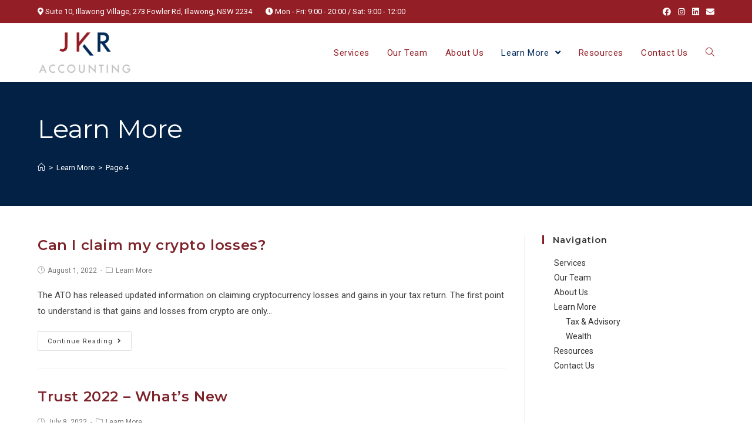

--- FILE ---
content_type: text/html; charset=UTF-8
request_url: https://www.jkraccounting.com.au/learn-more/page/4/
body_size: 12210
content:
<!DOCTYPE html>
<html class="html" lang="en-US">
<head>
	<meta charset="UTF-8">
	<link rel="profile" href="https://gmpg.org/xfn/11">

	<title>Learn More &#8211; Page 4 &#8211; JKR Accounting</title>
	<script type="text/javascript">function theChampLoadEvent(e){var t=window.onload;if(typeof window.onload!="function"){window.onload=e}else{window.onload=function(){t();e()}}}</script>
		<script type="text/javascript">var theChampDefaultLang = 'en_US', theChampCloseIconPath = 'https://www.jkraccounting.com.au/wp-content/plugins/super-socializer/images/close.png';</script>
		<script> var theChampSiteUrl = 'https://www.jkraccounting.com.au', theChampVerified = 0, theChampEmailPopup = 0; </script>
			<script> var theChampFBKey = '', theChampFBLang = 'en_US', theChampFbLikeMycred = 0, theChampSsga = 0, theChampCommentNotification = 0, theChampHeateorFcmRecentComments = 0, theChampFbIosLogin = 0; </script>
						<script type="text/javascript">var theChampFBCommentUrl = 'https://www.jkraccounting.com.au/2022/08/01/can-i-claim-my-crypto-losses/'; var theChampFBCommentColor = 'light'; var theChampFBCommentNumPosts = ''; var theChampFBCommentWidth = '100%'; var theChampFBCommentOrderby = 'social'; var theChampCommentingTabs = "facebook,wordpress,disqus", theChampGpCommentsUrl = 'https://www.jkraccounting.com.au/2022/08/01/can-i-claim-my-crypto-losses/', theChampDisqusShortname = '', theChampScEnabledTabs = 'fb,wordpress,disqus', theChampScLabel = 'Leave a reply', theChampScTabLabels = {"wordpress":"Default Comments (0)","fb":"Facebook Comments","disqus":"Disqus Comments"}, theChampGpCommentsWidth = 0, theChampCommentingId = 'respond'</script>
						<script> var theChampSharingAjaxUrl = 'https://www.jkraccounting.com.au/wp-admin/admin-ajax.php', heateorSsFbMessengerAPI = 'https://www.facebook.com/dialog/send?app_id=595489497242932&display=popup&link=%encoded_post_url%&redirect_uri=%encoded_post_url%',heateorSsWhatsappShareAPI = 'web', heateorSsUrlCountFetched = [], heateorSsSharesText = 'Shares', heateorSsShareText = 'Share', theChampPluginIconPath = 'https://www.jkraccounting.com.au/wp-content/plugins/super-socializer/images/logo.png', theChampHorizontalSharingCountEnable = 0, theChampVerticalSharingCountEnable = 0, theChampSharingOffset = -10, theChampCounterOffset = -10, theChampMobileStickySharingEnabled = 0, heateorSsCopyLinkMessage = "Link copied.";
		var heateorSsVerticalSharingShortUrl = "https://www.jkraccounting.com.au/2022/08/01/can-i-claim-my-crypto-losses/";		</script>
			<style type="text/css">.the_champ_horizontal_sharing .theChampSharing{
					color: #fff;
				border-width: 0px;
		border-style: solid;
		border-color: transparent;
	}
		.the_champ_horizontal_sharing .theChampTCBackground{
		color:#666;
	}
		.the_champ_horizontal_sharing .theChampSharing:hover{
				border-color: transparent;
	}
	.the_champ_vertical_sharing .theChampSharing{
					color: #fff;
				border-width: 0px;
		border-style: solid;
		border-color: transparent;
	}
		.the_champ_vertical_sharing .theChampTCBackground{
		color:#666;
	}
		.the_champ_vertical_sharing .theChampSharing:hover{
				border-color: transparent;
	}
	@media screen and (max-width:783px){.the_champ_vertical_sharing{display:none!important}}</style>
	<meta property="og:type" content="website" />
<meta property="og:title" content="Learn More" />
<meta property="og:description" content="The ATO has released updated information on claiming cryptocurrency losses and gains in your tax return. The first point to understand is that gains and losses from crypto are only reported in your tax return when you dispose of it…" />
<meta property="og:url" content="https://www.jkraccounting.com.au/2022/08/01/can-i-claim-my-crypto-losses/" />
<meta property="og:site_name" content="JKR Accounting" />
<meta property="article:publisher" content="https://www.facebook.com/jkraccounting/" />
<meta name="twitter:card" content="summary_large_image" />
<meta name="twitter:title" content="Learn More" />
<meta name="twitter:description" content="The ATO has released updated information on claiming cryptocurrency losses and gains in your tax return. The first point to understand is that gains and losses from crypto are only reported in your tax return when you dispose of it…" />
<meta name="twitter:site" content="@" />
<meta name="twitter:creator" content="@" />
<meta name="viewport" content="width=device-width, initial-scale=1"><link rel='dns-prefetch' href='//fonts.googleapis.com' />
<link rel='dns-prefetch' href='//s.w.org' />
<link rel="alternate" type="application/rss+xml" title="JKR Accounting &raquo; Feed" href="https://www.jkraccounting.com.au/feed/" />
<link rel="alternate" type="application/rss+xml" title="JKR Accounting &raquo; Comments Feed" href="https://www.jkraccounting.com.au/comments/feed/" />
		<script type="text/javascript">
			window._wpemojiSettings = {"baseUrl":"https:\/\/s.w.org\/images\/core\/emoji\/13.0.0\/72x72\/","ext":".png","svgUrl":"https:\/\/s.w.org\/images\/core\/emoji\/13.0.0\/svg\/","svgExt":".svg","source":{"concatemoji":"https:\/\/www.jkraccounting.com.au\/wp-includes\/js\/wp-emoji-release.min.js?ver=5.5"}};
			!function(e,a,t){var r,n,o,i,p=a.createElement("canvas"),s=p.getContext&&p.getContext("2d");function c(e,t){var a=String.fromCharCode;s.clearRect(0,0,p.width,p.height),s.fillText(a.apply(this,e),0,0);var r=p.toDataURL();return s.clearRect(0,0,p.width,p.height),s.fillText(a.apply(this,t),0,0),r===p.toDataURL()}function l(e){if(!s||!s.fillText)return!1;switch(s.textBaseline="top",s.font="600 32px Arial",e){case"flag":return!c([127987,65039,8205,9895,65039],[127987,65039,8203,9895,65039])&&(!c([55356,56826,55356,56819],[55356,56826,8203,55356,56819])&&!c([55356,57332,56128,56423,56128,56418,56128,56421,56128,56430,56128,56423,56128,56447],[55356,57332,8203,56128,56423,8203,56128,56418,8203,56128,56421,8203,56128,56430,8203,56128,56423,8203,56128,56447]));case"emoji":return!c([55357,56424,8205,55356,57212],[55357,56424,8203,55356,57212])}return!1}function d(e){var t=a.createElement("script");t.src=e,t.defer=t.type="text/javascript",a.getElementsByTagName("head")[0].appendChild(t)}for(i=Array("flag","emoji"),t.supports={everything:!0,everythingExceptFlag:!0},o=0;o<i.length;o++)t.supports[i[o]]=l(i[o]),t.supports.everything=t.supports.everything&&t.supports[i[o]],"flag"!==i[o]&&(t.supports.everythingExceptFlag=t.supports.everythingExceptFlag&&t.supports[i[o]]);t.supports.everythingExceptFlag=t.supports.everythingExceptFlag&&!t.supports.flag,t.DOMReady=!1,t.readyCallback=function(){t.DOMReady=!0},t.supports.everything||(n=function(){t.readyCallback()},a.addEventListener?(a.addEventListener("DOMContentLoaded",n,!1),e.addEventListener("load",n,!1)):(e.attachEvent("onload",n),a.attachEvent("onreadystatechange",function(){"complete"===a.readyState&&t.readyCallback()})),(r=t.source||{}).concatemoji?d(r.concatemoji):r.wpemoji&&r.twemoji&&(d(r.twemoji),d(r.wpemoji)))}(window,document,window._wpemojiSettings);
		</script>
		<style type="text/css">
img.wp-smiley,
img.emoji {
	display: inline !important;
	border: none !important;
	box-shadow: none !important;
	height: 1em !important;
	width: 1em !important;
	margin: 0 .07em !important;
	vertical-align: -0.1em !important;
	background: none !important;
	padding: 0 !important;
}
</style>
	<link rel='stylesheet' id='wp-block-library-css'  href='https://www.jkraccounting.com.au/wp-includes/css/dist/block-library/style.min.css?ver=1.1593091821' type='text/css' media='all' />
<link rel='stylesheet' id='wp-block-library-theme-css'  href='https://www.jkraccounting.com.au/wp-includes/css/dist/block-library/theme.min.css?ver=1.1593091821' type='text/css' media='all' />
<link rel='stylesheet' id='font-awesome-css'  href='https://www.jkraccounting.com.au/wp-content/themes/oceanwp/assets/fonts/fontawesome/css/all.min.css?ver=1.1593091821' type='text/css' media='all' />
<link rel='stylesheet' id='simple-line-icons-css'  href='https://www.jkraccounting.com.au/wp-content/themes/oceanwp/assets/css/third/simple-line-icons.min.css?ver=1.1593091821' type='text/css' media='all' />
<link rel='stylesheet' id='magnific-popup-css'  href='https://www.jkraccounting.com.au/wp-content/themes/oceanwp/assets/css/third/magnific-popup.min.css?ver=1.1593091821' type='text/css' media='all' />
<link rel='stylesheet' id='slick-css'  href='https://www.jkraccounting.com.au/wp-content/themes/oceanwp/assets/css/third/slick.min.css?ver=1.1593091821' type='text/css' media='all' />
<link rel='stylesheet' id='oceanwp-style-css'  href='https://www.jkraccounting.com.au/wp-content/themes/oceanwp/assets/css/style.min.css?ver=1.1593091821' type='text/css' media='all' />
<link rel='stylesheet' id='chld_thm_cfg_separate-css'  href='https://www.jkraccounting.com.au/wp-content/themes/jkr/ctc-style.css?ver=1.1593091821' type='text/css' media='all' />
<link rel='stylesheet' id='oceanwp-google-font-roboto-css'  href='//fonts.googleapis.com/css?family=Roboto%3A100%2C200%2C300%2C400%2C500%2C600%2C700%2C800%2C900%2C100i%2C200i%2C300i%2C400i%2C500i%2C600i%2C700i%2C800i%2C900i&#038;subset=latin&#038;ver=5.5' type='text/css' media='all' />
<link rel='stylesheet' id='oceanwp-google-font-montserrat-css'  href='//fonts.googleapis.com/css?family=Montserrat%3A100%2C200%2C300%2C400%2C500%2C600%2C700%2C800%2C900%2C100i%2C200i%2C300i%2C400i%2C500i%2C600i%2C700i%2C800i%2C900i&#038;subset=latin&#038;ver=5.5' type='text/css' media='all' />
<link rel='stylesheet' id='the_champ_frontend_css-css'  href='https://www.jkraccounting.com.au/wp-content/plugins/super-socializer/css/front.css?ver=1.1593091821' type='text/css' media='all' />
<link rel='stylesheet' id='the_champ_sharing_default_svg-css'  href='https://www.jkraccounting.com.au/wp-content/plugins/super-socializer/css/share-svg.css?ver=1.1593091821' type='text/css' media='all' />
<link rel='stylesheet' id='oe-widgets-style-css'  href='https://www.jkraccounting.com.au/wp-content/plugins/ocean-extra/assets/css/widgets.css?ver=1.1593091821' type='text/css' media='all' />
<script type='text/javascript' src='https://www.jkraccounting.com.au/wp-includes/js/jquery/jquery.js?ver=1.12.4-wp' id='jquery-js'></script>
<link rel="https://api.w.org/" href="https://www.jkraccounting.com.au/wp-json/" /><link rel="EditURI" type="application/rsd+xml" title="RSD" href="https://www.jkraccounting.com.au/xmlrpc.php?rsd" />
<link rel="wlwmanifest" type="application/wlwmanifest+xml" href="https://www.jkraccounting.com.au/wp-includes/wlwmanifest.xml" /> 
<meta name="generator" content="WordPress 5.5" />
        <script type="text/javascript">
            (function () {
                window.lae_fs = {can_use_premium_code: false};
            })();
        </script>
        <!-- Global site tag (gtag.js) - Google Analytics -->
<script async src="https://www.googletagmanager.com/gtag/js?id=UA-179170024-1"></script>
<script>
  window.dataLayer = window.dataLayer || [];
  function gtag(){dataLayer.push(arguments);}
  gtag('js', new Date());

  gtag('config', 'UA-179170024-1');
</script><link rel="icon" href="https://www.jkraccounting.com.au/wp-content/uploads/2020/06/Website-Icon-1-150x150.jpg" sizes="32x32" />
<link rel="icon" href="https://www.jkraccounting.com.au/wp-content/uploads/2020/06/Website-Icon-1-300x300.jpg" sizes="192x192" />
<link rel="apple-touch-icon" href="https://www.jkraccounting.com.au/wp-content/uploads/2020/06/Website-Icon-1-300x300.jpg" />
<meta name="msapplication-TileImage" content="https://www.jkraccounting.com.au/wp-content/uploads/2020/06/Website-Icon-1-300x300.jpg" />
		<style type="text/css" id="wp-custom-css">
			#top-bar-content ul{list-style:none;margin:0}#top-bar-content ul li{display:inline-block;margin-right:20px}#home-callback label{color:#fff}.site-footer .widget_nav_menu ul >li{border:none !important;margin:0 !important;padding:0 0 0 30px !important}.footer-logo{max-width:200px !important}div#right-sidebar-inner .menu li{padding:0 0 0 20px}.service-section ul{margin-top:0;margin-bottom:0;padding-top:0;padding-bottom:0}.service-section p{margin-bottom:0}div.the_champ_horizontal_sharing li.the_champ_facebook_like,div.the_champ_horizontal_counter li.the_champ_facebook_like,div.the_champ_horizontal_sharing li.the_champ_facebook_share,div.the_champ_horizontal_counter li.the_champ_facebook_share{width:auto !important;margin-right:5px !important}div.the_champ_horizontal_sharing li.the_champ_linkedin_share,div.the_champ_horizontal_counter li.the_champ_linkedin_share{width:auto !important;font-size:0}div.the_champ_horizontal_counter li.the_champ_linkedin_share span,div.the_champ_horizontal_sharing li.the_champ_linkedin_share span{vertical-align:text-top!important;margin-top:2px !important}.home .lae-team-members-style1 .lae-team-member .lae-image-wrapper{margin-bottom:30px;overflow:hidden;border-radius:100%}.home .lae-team-members-style1 .lae-team-member .lae-image-wrapper img{margin-bottom:0}.home .lae-team-members-style1 .lae-team-member:hover .lae-image-wrapper img{filter:brightness(70%);transform:scale(1.1)}		</style>
		<!-- OceanWP CSS -->
<style type="text/css">
.background-image-page-header-overlay{opacity:0.8;background-color:#032a57}.page-header{background-image:url( https://jkr.vulbmedia.com/wp-content/uploads/2020/06/architectural-design-architecture-building-business-443383.jpg ) !important;background-position:center center;height:211px}/* General CSS */a:hover,a.light:hover,.theme-heading .text::before,#top-bar-content >a:hover,#top-bar-social li.oceanwp-email a:hover,#site-navigation-wrap .dropdown-menu >li >a:hover,#site-header.medium-header #medium-searchform button:hover,.oceanwp-mobile-menu-icon a:hover,.blog-entry.post .blog-entry-header .entry-title a:hover,.blog-entry.post .blog-entry-readmore a:hover,.blog-entry.thumbnail-entry .blog-entry-category a,ul.meta li a:hover,.dropcap,.single nav.post-navigation .nav-links .title,body .related-post-title a:hover,body #wp-calendar caption,body .contact-info-widget.default i,body .contact-info-widget.big-icons i,body .custom-links-widget .oceanwp-custom-links li a:hover,body .custom-links-widget .oceanwp-custom-links li a:hover:before,body .posts-thumbnails-widget li a:hover,body .social-widget li.oceanwp-email a:hover,.comment-author .comment-meta .comment-reply-link,#respond #cancel-comment-reply-link:hover,#footer-widgets .footer-box a:hover,#footer-bottom a:hover,#footer-bottom #footer-bottom-menu a:hover,.sidr a:hover,.sidr-class-dropdown-toggle:hover,.sidr-class-menu-item-has-children.active >a,.sidr-class-menu-item-has-children.active >a >.sidr-class-dropdown-toggle,input[type=checkbox]:checked:before{color:#881d26}input[type="button"],input[type="reset"],input[type="submit"],button[type="submit"],.button,#site-navigation-wrap .dropdown-menu >li.btn >a >span,.thumbnail:hover i,.post-quote-content,.omw-modal .omw-close-modal,body .contact-info-widget.big-icons li:hover i,body div.wpforms-container-full .wpforms-form input[type=submit],body div.wpforms-container-full .wpforms-form button[type=submit],body div.wpforms-container-full .wpforms-form .wpforms-page-button{background-color:#881d26}.widget-title{border-color:#881d26}blockquote{border-color:#881d26}#searchform-dropdown{border-color:#881d26}.dropdown-menu .sub-menu{border-color:#881d26}.blog-entry.large-entry .blog-entry-readmore a:hover{border-color:#881d26}.oceanwp-newsletter-form-wrap input[type="email"]:focus{border-color:#881d26}.social-widget li.oceanwp-email a:hover{border-color:#881d26}#respond #cancel-comment-reply-link:hover{border-color:#881d26}body .contact-info-widget.big-icons li:hover i{border-color:#881d26}#footer-widgets .oceanwp-newsletter-form-wrap input[type="email"]:focus{border-color:#881d26}input[type="button"]:hover,input[type="reset"]:hover,input[type="submit"]:hover,button[type="submit"]:hover,input[type="button"]:focus,input[type="reset"]:focus,input[type="submit"]:focus,button[type="submit"]:focus,.button:hover,#site-navigation-wrap .dropdown-menu >li.btn >a:hover >span,.post-quote-author,.omw-modal .omw-close-modal:hover,body div.wpforms-container-full .wpforms-form input[type=submit]:hover,body div.wpforms-container-full .wpforms-form button[type=submit]:hover,body div.wpforms-container-full .wpforms-form .wpforms-page-button:hover{background-color:#681229}a:hover{color:#881d26}.background-image-page-header .page-header-inner,.background-image-page-header .site-breadcrumbs{text-align:left}.page-header .page-header-title,.page-header.background-image-page-header .page-header-title{color:#ffffff}.site-breadcrumbs,.background-image-page-header .site-breadcrumbs{color:#ffffff}/* Top Bar CSS */#top-bar-wrap,.oceanwp-top-bar-sticky{background-color:#931e26}#top-bar-wrap,#top-bar-content strong{color:#ffffff}#top-bar-social li a{color:#ffffff}/* Header CSS */#site-logo #site-logo-inner,.oceanwp-social-menu .social-menu-inner,#site-header.full_screen-header .menu-bar-inner,.after-header-content .after-header-content-inner{height:100px}#site-navigation-wrap .dropdown-menu >li >a,.oceanwp-mobile-menu-icon a,.after-header-content-inner >a{line-height:100px}#site-header,.has-transparent-header .is-sticky #site-header,.has-vh-transparent .is-sticky #site-header.vertical-header,#searchform-header-replace{background-color:rgba(255,255,255,0)}#site-header.has-header-media .overlay-header-media{background-color:rgba(0,0,0,0.5)}#site-logo #site-logo-inner a img,#site-header.center-header #site-navigation-wrap .middle-site-logo a img{max-width:160px}.effect-one #site-navigation-wrap .dropdown-menu >li >a.menu-link >span:after,.effect-three #site-navigation-wrap .dropdown-menu >li >a.menu-link >span:after,.effect-five #site-navigation-wrap .dropdown-menu >li >a.menu-link >span:before,.effect-five #site-navigation-wrap .dropdown-menu >li >a.menu-link >span:after,.effect-nine #site-navigation-wrap .dropdown-menu >li >a.menu-link >span:before,.effect-nine #site-navigation-wrap .dropdown-menu >li >a.menu-link >span:after{background-color:#032a57}.effect-four #site-navigation-wrap .dropdown-menu >li >a.menu-link >span:before,.effect-four #site-navigation-wrap .dropdown-menu >li >a.menu-link >span:after,.effect-seven #site-navigation-wrap .dropdown-menu >li >a.menu-link:hover >span:after,.effect-seven #site-navigation-wrap .dropdown-menu >li.sfHover >a.menu-link >span:after{color:#032a57}.effect-seven #site-navigation-wrap .dropdown-menu >li >a.menu-link:hover >span:after,.effect-seven #site-navigation-wrap .dropdown-menu >li.sfHover >a.menu-link >span:after{text-shadow:10px 0 #032a57,-10px 0 #032a57}#site-navigation-wrap .dropdown-menu >li >a,.oceanwp-mobile-menu-icon a,#searchform-header-replace-close{color:#931e26}#site-navigation-wrap .dropdown-menu >li >a:hover,.oceanwp-mobile-menu-icon a:hover,#searchform-header-replace-close:hover{color:#032a57}#site-navigation-wrap .dropdown-menu >.current-menu-item >a,#site-navigation-wrap .dropdown-menu >.current-menu-ancestor >a,#site-navigation-wrap .dropdown-menu >.current-menu-item >a:hover,#site-navigation-wrap .dropdown-menu >.current-menu-ancestor >a:hover{color:#032a57}/* Footer Widgets CSS */#footer-widgets{padding:70px 0 30px 0}#footer-widgets{background-color:#08142b}#footer-widgets,#footer-widgets p,#footer-widgets li a:before,#footer-widgets .contact-info-widget span.oceanwp-contact-title,#footer-widgets .recent-posts-date,#footer-widgets .recent-posts-comments,#footer-widgets .widget-recent-posts-icons li .fa{color:#ffffff}/* Footer Bottom CSS */#footer-bottom{background-color:#060f20}#footer-bottom,#footer-bottom p{color:#ffffff}/* Typography CSS */body{font-family:Roboto;font-size:15px;color:#424242}h1,h2,h3,h4,h5,h6,.theme-heading,.widget-title,.oceanwp-widget-recent-posts-title,.comment-reply-title,.entry-title,.sidebar-box .widget-title{font-family:Montserrat;font-weight:500}#top-bar-content,#top-bar-social-alt{font-size:13px}#site-navigation-wrap .dropdown-menu >li >a,#site-header.full_screen-header .fs-dropdown-menu >li >a,#site-header.top-header #site-navigation-wrap .dropdown-menu >li >a,#site-header.center-header #site-navigation-wrap .dropdown-menu >li >a,#site-header.medium-header #site-navigation-wrap .dropdown-menu >li >a,.oceanwp-mobile-menu-icon a{font-family:Roboto;font-weight:400;font-size:15px}.dropdown-menu ul li a.menu-link,#site-header.full_screen-header .fs-dropdown-menu ul.sub-menu li a{font-size:14px}.blog-entry.post .blog-entry-header .entry-title a{color:#7e232a}.single-post .entry-title{color:#7e232a}.sidebar-box .widget-title{font-weight:600;font-size:15px}.sidebar-box,.footer-box{font-size:14px}
</style></head>

<body class="blog paged wp-custom-logo wp-embed-responsive paged-4 oceanwp-theme sidebar-mobile no-header-border default-breakpoint has-sidebar content-right-sidebar has-topbar page-with-background-title has-breadcrumbs elementor-default" itemscope="itemscope" itemtype="https://schema.org/WebPage">

	
	
	<div id="outer-wrap" class="site clr">

		<a class="skip-link screen-reader-text" href="#main">Skip to content</a>

		
		<div id="wrap" class="clr">

			

<div id="top-bar-wrap" class="clr hide-mobile">

	<div id="top-bar" class="clr container">

		
		<div id="top-bar-inner" class="clr">

			
	<div id="top-bar-content" class="clr has-content top-bar-left">

		
		
			
				<span class="topbar-content">

					<ul>
<li><i class="fas fa-map-marker-alt"></i> Suite 10, Illawong Village, 273 Fowler Rd, Illawong, NSW 2234</li>
<li><i class="fas fa-clock"></i> Mon - Fri: 9:00 - 20:00 / Sat: 9:00 - 12:00 </li>
</ul>

				</span>

				
	</div><!-- #top-bar-content -->



<div id="top-bar-social" class="clr top-bar-right">

	<ul class="clr" aria-label="Social links">

		<li class="oceanwp-facebook"><a href="https://www.facebook.com/jkraccounting/" aria-label="Facebook (opens in a new tab)" target="_blank" rel="noopener noreferrer"><span class="fab fa-facebook" aria-hidden="true"></span></a></li><li class="oceanwp-instagram"><a href="https:www.instagram.com/jkraccounting" aria-label="Instagram (opens in a new tab)" target="_blank" rel="noopener noreferrer"><span class="fab fa-instagram" aria-hidden="true"></span></a></li><li class="oceanwp-linkedin"><a href="https://www.linkedin.com/company/jkraccounting/" aria-label="LinkedIn (opens in a new tab)" target="_blank" rel="noopener noreferrer"><span class="fab fa-linkedin" aria-hidden="true"></span></a></li><li class="oceanwp-email"><a href="/cdn-cgi/l/email-protection#c1e7e2f0f1f4fae7e2f0f0f1faa7e7e2f0f0f0fae7e2f7f5fae7e2f0f1f7faaab3e7e2f8f6fae7e2f8f8fae7e2f8f8fae7e2f0f0f0fab4e7e2f0f0f1fae7e2f0f0f7fae7e2f0f1f4fae7e2f0f0f1faa6e7e2f5f7faa2e7e2f0f0f0faacefa0b4" aria-label="Send email (opens in your application)" target="_self"><span class="fa fa-envelope" aria-hidden="true"></span></a></li>
	</ul>

</div><!-- #top-bar-social -->

		</div><!-- #top-bar-inner -->

		
	</div><!-- #top-bar -->

</div><!-- #top-bar-wrap -->


			
<header id="site-header" class="minimal-header effect-one clr" data-height="100" itemscope="itemscope" itemtype="https://schema.org/WPHeader" role="banner">

	
					
			<div id="site-header-inner" class="clr container">

				
				

<div id="site-logo" class="clr" itemscope itemtype="https://schema.org/Brand">

	
	<div id="site-logo-inner" class="clr">

		<a href="https://www.jkraccounting.com.au/" class="custom-logo-link" rel="home"><img width="1600" height="737" src="https://www.jkraccounting.com.au/wp-content/uploads/2020/06/JKR-LOGO-1.png" class="custom-logo" alt="JKR Accounting" loading="lazy" srcset="https://www.jkraccounting.com.au/wp-content/uploads/2020/06/JKR-LOGO-1.png 1600w, https://www.jkraccounting.com.au/wp-content/uploads/2020/06/JKR-LOGO-1-300x138.png 300w, https://www.jkraccounting.com.au/wp-content/uploads/2020/06/JKR-LOGO-1-1024x472.png 1024w, https://www.jkraccounting.com.au/wp-content/uploads/2020/06/JKR-LOGO-1-768x354.png 768w, https://www.jkraccounting.com.au/wp-content/uploads/2020/06/JKR-LOGO-1-1536x708.png 1536w" sizes="(max-width: 1600px) 100vw, 1600px" /></a>
	</div><!-- #site-logo-inner -->

	
	
</div><!-- #site-logo -->

			<div id="site-navigation-wrap" class="clr">
			
			
			
			<nav id="site-navigation" class="navigation main-navigation clr" itemscope="itemscope" itemtype="https://schema.org/SiteNavigationElement" role="navigation" >

				<ul id="menu-main" class="main-menu dropdown-menu sf-menu"><li id="menu-item-36" class="menu-item menu-item-type-post_type menu-item-object-page menu-item-36"><a href="https://www.jkraccounting.com.au/services/" class="menu-link"><span class="text-wrap">Services</span></a></li><li id="menu-item-261" class="menu-item menu-item-type-post_type menu-item-object-page menu-item-261"><a href="https://www.jkraccounting.com.au/?page_id=21" class="menu-link"><span class="text-wrap">Our Team</span></a></li><li id="menu-item-41" class="menu-item menu-item-type-post_type menu-item-object-page menu-item-41"><a href="https://www.jkraccounting.com.au/about-us/" class="menu-link"><span class="text-wrap">About Us</span></a></li><li id="menu-item-1259" class="menu-item menu-item-type-post_type menu-item-object-page current-menu-item page_item page-item-270 current_page_item current_page_parent menu-item-has-children dropdown menu-item-1259"><a href="https://www.jkraccounting.com.au/learn-more/" class="menu-link"><span class="text-wrap">Learn More <span class="nav-arrow fa fa-angle-down"></span></span></a>
<ul class="sub-menu">
	<li id="menu-item-1269" class="menu-item menu-item-type-taxonomy menu-item-object-category menu-item-1269"><a href="https://www.jkraccounting.com.au/category/tax-advisory/" class="menu-link"><span class="text-wrap">Tax &amp; Advisory</span></a></li>	<li id="menu-item-1270" class="menu-item menu-item-type-taxonomy menu-item-object-category menu-item-1270"><a href="https://www.jkraccounting.com.au/category/wealth-learn-more/" class="menu-link"><span class="text-wrap">Wealth</span></a></li></ul>
</li><li id="menu-item-1559" class="menu-item menu-item-type-post_type menu-item-object-page menu-item-1559"><a href="https://www.jkraccounting.com.au/resources/" class="menu-link"><span class="text-wrap">Resources</span></a></li><li id="menu-item-35" class="menu-item menu-item-type-post_type menu-item-object-page menu-item-35"><a href="https://www.jkraccounting.com.au/contact-us/" class="menu-link"><span class="text-wrap">Contact Us</span></a></li><li class="search-toggle-li" ><a href="#/" class="site-search-toggle search-dropdown-toggle" aria-label="Search website"><span class="icon-magnifier" aria-hidden="true"></span></a></li></ul>
<div id="searchform-dropdown" class="header-searchform-wrap clr" >
	
<form role="search" method="get" class="searchform" action="https://www.jkraccounting.com.au/">
	<label for="ocean-search-form-1">
		<span class="screen-reader-text">Search for:</span>
		<input type="search" id="ocean-search-form-1" class="field" autocomplete="off" placeholder="Search" name="s">
			</label>
	</form>
</div><!-- #searchform-dropdown -->

			</nav><!-- #site-navigation -->

			
			
					</div><!-- #site-navigation-wrap -->
			
		
	
				
	<div class="oceanwp-mobile-menu-icon clr mobile-right">

		
		
		
		<a href="#/" class="mobile-menu"  aria-label="Mobile Menu">
							<i class="fa fa-bars" aria-hidden="true"></i>
								<span class="oceanwp-text">Menu</span>

						</a>

		
		
		
	</div><!-- #oceanwp-mobile-menu-navbar -->


			</div><!-- #site-header-inner -->

			
			
			
		
		
</header><!-- #site-header -->


			
			<main id="main" class="site-main clr"  role="main">

				

<header class="page-header background-image-page-header">

	
	<div class="container clr page-header-inner">

		
			<h1 class="page-header-title clr" itemprop="headline">Learn More</h1>

			
		
		<nav aria-label="Breadcrumbs" class="site-breadcrumbs clr position-" itemprop="breadcrumb"><ol class="trail-items" itemscope itemtype="http://schema.org/BreadcrumbList"><meta name="numberOfItems" content="3" /><meta name="itemListOrder" content="Ascending" /><li class="trail-item trail-begin" itemprop="itemListElement" itemscope itemtype="https://schema.org/ListItem"><a href="https://www.jkraccounting.com.au" rel="home" aria-label="Home" itemtype="https://schema.org/Thing" itemprop="item"><span itemprop="name"><span class="icon-home"></span><span class="breadcrumb-home has-icon">Home</span></span></a><span class="breadcrumb-sep">></span><meta content="1" itemprop="position" /></li><li class="trail-item" itemprop="itemListElement" itemscope itemtype="https://schema.org/ListItem"><a href="https://www.jkraccounting.com.au/learn-more/" itemtype="https://schema.org/Thing" itemprop="item"><span itemprop="name">Learn More</span></a><span class="breadcrumb-sep">></span><meta content="2" itemprop="position" /></li><li class="trail-item trail-end" itemprop="itemListElement" itemscope itemtype="https://schema.org/ListItem"><a span itemprop="item" href="#"><span itemprop="name">Page 4</span></span></a><meta content="3" itemprop="position" /></li></ol></nav>
	</div><!-- .page-header-inner -->

	<span class="background-image-page-header-overlay"></span>
	
</header><!-- .page-header -->


	
	<div id="content-wrap" class="container clr">

		
		<div id="primary" class="content-area clr">

			
			<div id="content" class="site-content clr">

				
										<div id="blog-entries" class="entries clr">

							
							
								
								
	<article id="post-2189" class="blog-entry clr no-featured-image large-entry post-2189 post type-post status-publish format-standard hentry category-learn-more tag-crypto entry">

		<div class="blog-entry-inner clr">

			

<header class="blog-entry-header clr">
	<h2 class="blog-entry-title entry-title">
		<a href="https://www.jkraccounting.com.au/2022/08/01/can-i-claim-my-crypto-losses/" title="Can I claim my crypto losses?" rel="bookmark">Can I claim my crypto losses?</a>
	</h2><!-- .blog-entry-title -->
</header><!-- .blog-entry-header -->



<ul class="meta clr" aria-label="Post details:">

	
		
					<li class="meta-date" itemprop="datePublished"><span class="screen-reader-text">Post published:</span><i class="icon-clock" aria-hidden="true"></i>August 1, 2022</li>
		
		
		
		
		
	
		
		
		
					<li class="meta-cat"><span class="screen-reader-text">Post category:</span><i class="icon-folder" aria-hidden="true"></i><a href="https://www.jkraccounting.com.au/category/learn-more/" rel="category tag">Learn More</a></li>
		
		
		
	
		
		
		
		
		
		
	
</ul>



<div class="blog-entry-summary clr" itemprop="text">

	
		<p>
			The ATO has released updated information on claiming cryptocurrency losses and gains in your tax return. The first point to understand is that gains and losses from crypto are only&hellip;		</p>

		
</div><!-- .blog-entry-summary -->



<div class="blog-entry-readmore clr">
	<a href="https://www.jkraccounting.com.au/2022/08/01/can-i-claim-my-crypto-losses/" title="Continue Reading">Continue Reading<i class="fa fa-angle-right" aria-hidden="true"></i></a>
	<span class="screen-reader-text">Can I claim my crypto losses?</span>
</div><!-- .blog-entry-readmore -->


		</div><!-- .blog-entry-inner -->

	</article><!-- #post-## -->

	
								
							
								
								
	<article id="post-2163" class="blog-entry clr no-featured-image large-entry post-2163 post type-post status-publish format-standard hentry category-learn-more tag-ato-aggressive-on-trusts tag-trusts entry">

		<div class="blog-entry-inner clr">

			

<header class="blog-entry-header clr">
	<h2 class="blog-entry-title entry-title">
		<a href="https://www.jkraccounting.com.au/2022/07/08/trust-2022-whats-new/" title="Trust 2022 &#8211; What&#8217;s New" rel="bookmark">Trust 2022 &#8211; What&#8217;s New</a>
	</h2><!-- .blog-entry-title -->
</header><!-- .blog-entry-header -->



<ul class="meta clr" aria-label="Post details:">

	
		
					<li class="meta-date" itemprop="datePublished"><span class="screen-reader-text">Post published:</span><i class="icon-clock" aria-hidden="true"></i>July 8, 2022</li>
		
		
		
		
		
	
		
		
		
					<li class="meta-cat"><span class="screen-reader-text">Post category:</span><i class="icon-folder" aria-hidden="true"></i><a href="https://www.jkraccounting.com.au/category/learn-more/" rel="category tag">Learn More</a></li>
		
		
		
	
		
		
		
		
		
		
	
</ul>



<div class="blog-entry-summary clr" itemprop="text">

	
		<p>
			THE ATO’s AGGRESSIVE STANCE ON TRUSTS AND TRUST DISTRIBUTIONS The ATO has released a package of new guidance material that directly targets how trusts distribute income. Many family groups will&hellip;		</p>

		
</div><!-- .blog-entry-summary -->



<div class="blog-entry-readmore clr">
	<a href="https://www.jkraccounting.com.au/2022/07/08/trust-2022-whats-new/" title="Continue Reading">Continue Reading<i class="fa fa-angle-right" aria-hidden="true"></i></a>
	<span class="screen-reader-text">Trust 2022 &#8211; What&#8217;s New</span>
</div><!-- .blog-entry-readmore -->


		</div><!-- .blog-entry-inner -->

	</article><!-- #post-## -->

	
								
							
								
								
	<article id="post-2169" class="blog-entry clr no-featured-image large-entry post-2169 post type-post status-publish format-standard hentry category-learn-more tag-air-bnb tag-family tag-main-residence-exemption tag-primary-place-of-residence entry">

		<div class="blog-entry-inner clr">

			

<header class="blog-entry-header clr">
	<h2 class="blog-entry-title entry-title">
		<a href="https://www.jkraccounting.com.au/2022/07/08/the-family-home-tax/" title="The family home &#038; Tax!" rel="bookmark">The family home &#038; Tax!</a>
	</h2><!-- .blog-entry-title -->
</header><!-- .blog-entry-header -->



<ul class="meta clr" aria-label="Post details:">

	
		
					<li class="meta-date" itemprop="datePublished"><span class="screen-reader-text">Post published:</span><i class="icon-clock" aria-hidden="true"></i>July 8, 2022</li>
		
		
		
		
		
	
		
		
		
					<li class="meta-cat"><span class="screen-reader-text">Post category:</span><i class="icon-folder" aria-hidden="true"></i><a href="https://www.jkraccounting.com.au/category/learn-more/" rel="category tag">Learn More</a></li>
		
		
		
	
		
		
		
		
		
		
	
</ul>



<div class="blog-entry-summary clr" itemprop="text">

	
		<p>
			Everyone knows you don’t pay tax on your family home when you sell it…right? We take a closer look at the main residence exemption that excludes your home from capital&hellip;		</p>

		
</div><!-- .blog-entry-summary -->



<div class="blog-entry-readmore clr">
	<a href="https://www.jkraccounting.com.au/2022/07/08/the-family-home-tax/" title="Continue Reading">Continue Reading<i class="fa fa-angle-right" aria-hidden="true"></i></a>
	<span class="screen-reader-text">The family home &#038; Tax!</span>
</div><!-- .blog-entry-readmore -->


		</div><!-- .blog-entry-inner -->

	</article><!-- #post-## -->

	
								
							
								
								
	<article id="post-2171" class="blog-entry clr no-featured-image large-entry post-2171 post type-post status-publish format-standard hentry category-learn-more entry">

		<div class="blog-entry-inner clr">

			

<header class="blog-entry-header clr">
	<h2 class="blog-entry-title entry-title">
		<a href="https://www.jkraccounting.com.au/2022/07/07/what-changed-on-1-july/" title="What changed on 1 July?" rel="bookmark">What changed on 1 July?</a>
	</h2><!-- .blog-entry-title -->
</header><!-- .blog-entry-header -->



<ul class="meta clr" aria-label="Post details:">

	
		
					<li class="meta-date" itemprop="datePublished"><span class="screen-reader-text">Post published:</span><i class="icon-clock" aria-hidden="true"></i>July 7, 2022</li>
		
		
		
		
		
	
		
		
		
					<li class="meta-cat"><span class="screen-reader-text">Post category:</span><i class="icon-folder" aria-hidden="true"></i><a href="https://www.jkraccounting.com.au/category/learn-more/" rel="category tag">Learn More</a></li>
		
		
		
	
		
		
		
		
		
		
	
</ul>



<div class="blog-entry-summary clr" itemprop="text">

	
		<p>
			A reminder of what changed on 1 July 2022 Business Superannuation guarantee increased to 10.5%$450 super guarantee threshold removed for employees aged 18 and overSmall business GST and PAYG tax&hellip;		</p>

		
</div><!-- .blog-entry-summary -->



<div class="blog-entry-readmore clr">
	<a href="https://www.jkraccounting.com.au/2022/07/07/what-changed-on-1-july/" title="Continue Reading">Continue Reading<i class="fa fa-angle-right" aria-hidden="true"></i></a>
	<span class="screen-reader-text">What changed on 1 July?</span>
</div><!-- .blog-entry-readmore -->


		</div><!-- .blog-entry-inner -->

	</article><!-- #post-## -->

	
								
							
								
								
	<article id="post-2174" class="blog-entry clr no-featured-image large-entry post-2174 post type-post status-publish format-standard hentry category-learn-more tag-overcome-fear-of-spending entry">

		<div class="blog-entry-inner clr">

			

<header class="blog-entry-header clr">
	<h2 class="blog-entry-title entry-title">
		<a href="https://www.jkraccounting.com.au/2022/07/06/overcome-your-customers-fear-of-spending/" title="Overcome your customers fear of spending" rel="bookmark">Overcome your customers fear of spending</a>
	</h2><!-- .blog-entry-title -->
</header><!-- .blog-entry-header -->



<ul class="meta clr" aria-label="Post details:">

	
		
					<li class="meta-date" itemprop="datePublished"><span class="screen-reader-text">Post published:</span><i class="icon-clock" aria-hidden="true"></i>July 6, 2022</li>
		
		
		
		
		
	
		
		
		
					<li class="meta-cat"><span class="screen-reader-text">Post category:</span><i class="icon-folder" aria-hidden="true"></i><a href="https://www.jkraccounting.com.au/category/learn-more/" rel="category tag">Learn More</a></li>
		
		
		
	
		
		
		
		
		
		
	
</ul>



<div class="blog-entry-summary clr" itemprop="text">

	
		<p>
			One of the biggest complaints from salespeople in a tight economy is the time it takes to achieve a sale.&nbsp; So, what can you do to speed up the sales&hellip;		</p>

		
</div><!-- .blog-entry-summary -->



<div class="blog-entry-readmore clr">
	<a href="https://www.jkraccounting.com.au/2022/07/06/overcome-your-customers-fear-of-spending/" title="Continue Reading">Continue Reading<i class="fa fa-angle-right" aria-hidden="true"></i></a>
	<span class="screen-reader-text">Overcome your customers fear of spending</span>
</div><!-- .blog-entry-readmore -->


		</div><!-- .blog-entry-inner -->

	</article><!-- #post-## -->

	
								
							
								
								
	<article id="post-2164" class="blog-entry clr no-featured-image large-entry post-2164 post type-post status-publish format-standard hentry category-learn-more tag-ato tag-ato-scrutiny tag-crypto entry">

		<div class="blog-entry-inner clr">

			

<header class="blog-entry-header clr">
	<h2 class="blog-entry-title entry-title">
		<a href="https://www.jkraccounting.com.au/2022/07/05/areas-of-ato-scrutiny-2022-whats-new/" title="Areas of ATO Scrutiny 2022 &#8211; What&#8217;s New" rel="bookmark">Areas of ATO Scrutiny 2022 &#8211; What&#8217;s New</a>
	</h2><!-- .blog-entry-title -->
</header><!-- .blog-entry-header -->



<ul class="meta clr" aria-label="Post details:">

	
		
					<li class="meta-date" itemprop="datePublished"><span class="screen-reader-text">Post published:</span><i class="icon-clock" aria-hidden="true"></i>July 5, 2022</li>
		
		
		
		
		
	
		
		
		
					<li class="meta-cat"><span class="screen-reader-text">Post category:</span><i class="icon-folder" aria-hidden="true"></i><a href="https://www.jkraccounting.com.au/category/learn-more/" rel="category tag">Learn More</a></li>
		
		
		
	
		
		
		
		
		
		
	
</ul>



<div class="blog-entry-summary clr" itemprop="text">

	
		<p>
			AREAS OF ATO SCRUTINY CRYPTOCURRENCY IN THE HEADLINES The ATO has been very active lately trying to dispel myths about how cryptocurrency is taxed. Determining the tax treatment of cryptocurrency&hellip;		</p>

		
</div><!-- .blog-entry-summary -->



<div class="blog-entry-readmore clr">
	<a href="https://www.jkraccounting.com.au/2022/07/05/areas-of-ato-scrutiny-2022-whats-new/" title="Continue Reading">Continue Reading<i class="fa fa-angle-right" aria-hidden="true"></i></a>
	<span class="screen-reader-text">Areas of ATO Scrutiny 2022 &#8211; What&#8217;s New</span>
</div><!-- .blog-entry-readmore -->


		</div><!-- .blog-entry-inner -->

	</article><!-- #post-## -->

	
								
							
								
								
	<article id="post-2136" class="blog-entry clr no-featured-image large-entry post-2136 post type-post status-publish format-standard hentry category-learn-more entry">

		<div class="blog-entry-inner clr">

			

<header class="blog-entry-header clr">
	<h2 class="blog-entry-title entry-title">
		<a href="https://www.jkraccounting.com.au/2022/07/02/individuals-2022-whats-new/" title="Individuals 2022 &#8211; What&#8217;s New" rel="bookmark">Individuals 2022 &#8211; What&#8217;s New</a>
	</h2><!-- .blog-entry-title -->
</header><!-- .blog-entry-header -->



<ul class="meta clr" aria-label="Post details:">

	
		
					<li class="meta-date" itemprop="datePublished"><span class="screen-reader-text">Post published:</span><i class="icon-clock" aria-hidden="true"></i>July 2, 2022</li>
		
		
		
		
		
	
		
		
		
					<li class="meta-cat"><span class="screen-reader-text">Post category:</span><i class="icon-folder" aria-hidden="true"></i><a href="https://www.jkraccounting.com.au/category/learn-more/" rel="category tag">Learn More</a></li>
		
		
		
	
		
		
		
		
		
		
	
</ul>



<div class="blog-entry-summary clr" itemprop="text">

	
		<p>
			TAX OFFSETS AND RELIEF FOR LOW AND MIDDLE INCOME EARNERS The Low and Middle Income Tax Offset (LMITO) has increased for the 2021-22 income year. The LMITO provides a tax&hellip;		</p>

		
</div><!-- .blog-entry-summary -->



<div class="blog-entry-readmore clr">
	<a href="https://www.jkraccounting.com.au/2022/07/02/individuals-2022-whats-new/" title="Continue Reading">Continue Reading<i class="fa fa-angle-right" aria-hidden="true"></i></a>
	<span class="screen-reader-text">Individuals 2022 &#8211; What&#8217;s New</span>
</div><!-- .blog-entry-readmore -->


		</div><!-- .blog-entry-inner -->

	</article><!-- #post-## -->

	
								
							
								
								
	<article id="post-2160" class="blog-entry clr no-featured-image large-entry post-2160 post type-post status-publish format-standard hentry category-learn-more entry">

		<div class="blog-entry-inner clr">

			

<header class="blog-entry-header clr">
	<h2 class="blog-entry-title entry-title">
		<a href="https://www.jkraccounting.com.au/2022/07/01/business-2022-whats-new/" title="Business 2022 &#8211; What&#8217;s New" rel="bookmark">Business 2022 &#8211; What&#8217;s New</a>
	</h2><!-- .blog-entry-title -->
</header><!-- .blog-entry-header -->



<ul class="meta clr" aria-label="Post details:">

	
		
					<li class="meta-date" itemprop="datePublished"><span class="screen-reader-text">Post published:</span><i class="icon-clock" aria-hidden="true"></i>July 1, 2022</li>
		
		
		
		
		
	
		
		
		
					<li class="meta-cat"><span class="screen-reader-text">Post category:</span><i class="icon-folder" aria-hidden="true"></i><a href="https://www.jkraccounting.com.au/category/learn-more/" rel="category tag">Learn More</a></li>
		
		
		
	
		
		
		
		
		
		
	
</ul>



<div class="blog-entry-summary clr" itemprop="text">

	
		<p>
			CONTRACTOR OR EMPLOYEE? Many business owners assume that if they hire independent contractors they will not be responsible for PAYG withholding, superannuation guarantee, payroll tax and workers compensation obligations. However,&hellip;		</p>

		
</div><!-- .blog-entry-summary -->



<div class="blog-entry-readmore clr">
	<a href="https://www.jkraccounting.com.au/2022/07/01/business-2022-whats-new/" title="Continue Reading">Continue Reading<i class="fa fa-angle-right" aria-hidden="true"></i></a>
	<span class="screen-reader-text">Business 2022 &#8211; What&#8217;s New</span>
</div><!-- .blog-entry-readmore -->


		</div><!-- .blog-entry-inner -->

	</article><!-- #post-## -->

	
								
							
								
								
	<article id="post-2147" class="blog-entry clr no-featured-image large-entry post-2147 post type-post status-publish format-standard hentry category-learn-more tag-contractors tag-employee-reporting tag-financial-housekeeping tag-shareholder-loans tag-tax-debt entry">

		<div class="blog-entry-inner clr">

			

<header class="blog-entry-header clr">
	<h2 class="blog-entry-title entry-title">
		<a href="https://www.jkraccounting.com.au/2022/06/28/jkr-30-june-2022-housekeeping/" title="JKR 30 June 2022 Housekeeping" rel="bookmark">JKR 30 June 2022 Housekeeping</a>
	</h2><!-- .blog-entry-title -->
</header><!-- .blog-entry-header -->



<ul class="meta clr" aria-label="Post details:">

	
		
					<li class="meta-date" itemprop="datePublished"><span class="screen-reader-text">Post published:</span><i class="icon-clock" aria-hidden="true"></i>June 28, 2022</li>
		
		
		
		
		
	
		
		
		
					<li class="meta-cat"><span class="screen-reader-text">Post category:</span><i class="icon-folder" aria-hidden="true"></i><a href="https://www.jkraccounting.com.au/category/learn-more/" rel="category tag">Learn More</a></li>
		
		
		
	
		
		
		
		
		
		
	
</ul>



<div class="blog-entry-summary clr" itemprop="text">

	
		<p>
			HAVING TROUBLE WITH TAX DEBT If you are having trouble paying your tax liability, please let us know as soon as possible so we can negotiate a deferral or payment&hellip;		</p>

		
</div><!-- .blog-entry-summary -->



<div class="blog-entry-readmore clr">
	<a href="https://www.jkraccounting.com.au/2022/06/28/jkr-30-june-2022-housekeeping/" title="Continue Reading">Continue Reading<i class="fa fa-angle-right" aria-hidden="true"></i></a>
	<span class="screen-reader-text">JKR 30 June 2022 Housekeeping</span>
</div><!-- .blog-entry-readmore -->


		</div><!-- .blog-entry-inner -->

	</article><!-- #post-## -->

	
								
							
								
								
	<article id="post-2099" class="blog-entry clr no-featured-image large-entry post-2099 post type-post status-publish format-standard hentry category-learn-more tag-ato-on-debt-collection entry">

		<div class="blog-entry-inner clr">

			

<header class="blog-entry-header clr">
	<h2 class="blog-entry-title entry-title">
		<a href="https://www.jkraccounting.com.au/2022/06/14/refocus-on-debt-collection-by-the-ato/" title="Refocus on debt collection by the ATO" rel="bookmark">Refocus on debt collection by the ATO</a>
	</h2><!-- .blog-entry-title -->
</header><!-- .blog-entry-header -->



<ul class="meta clr" aria-label="Post details:">

	
		
					<li class="meta-date" itemprop="datePublished"><span class="screen-reader-text">Post published:</span><i class="icon-clock" aria-hidden="true"></i>June 14, 2022</li>
		
		
		
		
		
	
		
		
		
					<li class="meta-cat"><span class="screen-reader-text">Post category:</span><i class="icon-folder" aria-hidden="true"></i><a href="https://www.jkraccounting.com.au/category/learn-more/" rel="category tag">Learn More</a></li>
		
		
		
	
		
		
		
		
		
		
	
</ul>



<div class="blog-entry-summary clr" itemprop="text">

	
		<p>
			The ATO has not pursued many business tax debts during the pandemic and allowed tax refunds to flow through even if the business had a tax debt.&nbsp; That position has&hellip;		</p>

		
</div><!-- .blog-entry-summary -->



<div class="blog-entry-readmore clr">
	<a href="https://www.jkraccounting.com.au/2022/06/14/refocus-on-debt-collection-by-the-ato/" title="Continue Reading">Continue Reading<i class="fa fa-angle-right" aria-hidden="true"></i></a>
	<span class="screen-reader-text">Refocus on debt collection by the ATO</span>
</div><!-- .blog-entry-readmore -->


		</div><!-- .blog-entry-inner -->

	</article><!-- #post-## -->

	
								
							
						</div><!-- #blog-entries -->

							<div class="oceanwp-pagination clr"><ul class='page-numbers'>
	<li><a class="prev page-numbers" href="https://www.jkraccounting.com.au/learn-more/page/3/"><span class="screen-reader-text">Go to the previous page</span><i class="fa fa-angle-left" aria-hidden="true"></i></a></li>
	<li><a class="page-numbers" href="https://www.jkraccounting.com.au/learn-more/page/1/">1</a></li>
	<li><a class="page-numbers" href="https://www.jkraccounting.com.au/learn-more/page/2/">2</a></li>
	<li><a class="page-numbers" href="https://www.jkraccounting.com.au/learn-more/page/3/">3</a></li>
	<li><span class="page-numbers current">4</span></li>
	<li><a class="page-numbers" href="https://www.jkraccounting.com.au/learn-more/page/5/">5</a></li>
	<li><a class="page-numbers" href="https://www.jkraccounting.com.au/learn-more/page/6/">6</a></li>
	<li><a class="page-numbers" href="https://www.jkraccounting.com.au/learn-more/page/7/">7</a></li>
	<li><span class="page-numbers dots">&hellip;</span></li>
	<li><a class="page-numbers" href="https://www.jkraccounting.com.au/learn-more/page/21/">21</a></li>
	<li><a class="next page-numbers" href="https://www.jkraccounting.com.au/learn-more/page/5/"><span class="screen-reader-text">Go to the next page</span><i class="fa fa-angle-right" aria-hidden="true"></i></a></li>
</ul>
</div>
					
				
			</div><!-- #content -->

			
		</div><!-- #primary -->

		

<aside id="right-sidebar" class="sidebar-container widget-area sidebar-primary" itemscope="itemscope" itemtype="https://schema.org/WPSideBar" role="complementary" aria-label="Primary Sidebar">

	
	<div id="right-sidebar-inner" class="clr">

		<div id="nav_menu-5" class="sidebar-box widget_nav_menu clr"><h4 class="widget-title">Navigation</h4><div class="menu-main-container"><ul id="menu-main-1" class="menu"><li class="menu-item menu-item-type-post_type menu-item-object-page menu-item-36"><a href="https://www.jkraccounting.com.au/services/">Services</a></li>
<li class="menu-item menu-item-type-post_type menu-item-object-page menu-item-261"><a href="https://www.jkraccounting.com.au/?page_id=21">Our Team</a></li>
<li class="menu-item menu-item-type-post_type menu-item-object-page menu-item-41"><a href="https://www.jkraccounting.com.au/about-us/">About Us</a></li>
<li class="menu-item menu-item-type-post_type menu-item-object-page current-menu-item page_item page-item-270 current_page_item current_page_parent menu-item-has-children menu-item-1259"><a href="https://www.jkraccounting.com.au/learn-more/" aria-current="page">Learn More</a>
<ul class="sub-menu">
	<li class="menu-item menu-item-type-taxonomy menu-item-object-category menu-item-1269"><a href="https://www.jkraccounting.com.au/category/tax-advisory/">Tax &amp; Advisory</a></li>
	<li class="menu-item menu-item-type-taxonomy menu-item-object-category menu-item-1270"><a href="https://www.jkraccounting.com.au/category/wealth-learn-more/">Wealth</a></li>
</ul>
</li>
<li class="menu-item menu-item-type-post_type menu-item-object-page menu-item-1559"><a href="https://www.jkraccounting.com.au/resources/">Resources</a></li>
<li class="menu-item menu-item-type-post_type menu-item-object-page menu-item-35"><a href="https://www.jkraccounting.com.au/contact-us/">Contact Us</a></li>
</ul></div></div>
	</div><!-- #sidebar-inner -->

	
</aside><!-- #right-sidebar -->


	</div><!-- #content-wrap -->

	

	</main><!-- #main -->

	
	
	
		
<footer id="footer" class="site-footer" itemscope="itemscope" itemtype="https://schema.org/WPFooter" role="contentinfo">

	
	<div id="footer-inner" class="clr">

		

<div id="footer-widgets" class="oceanwp-row clr">

	
	<div class="footer-widgets-inner container">

					<div class="footer-box span_1_of_4 col col-1">
				<div id="media_image-3" class="footer-widget widget_media_image clr"><img width="300" height="138" src="https://www.jkraccounting.com.au/wp-content/uploads/2020/06/JKR-LOGO-white-300x138.png" class="image wp-image-149 footer-logo attachment-medium size-medium" alt="" loading="lazy" style="max-width: 100%; height: auto;" srcset="https://www.jkraccounting.com.au/wp-content/uploads/2020/06/JKR-LOGO-white-300x138.png 300w, https://www.jkraccounting.com.au/wp-content/uploads/2020/06/JKR-LOGO-white-1024x472.png 1024w, https://www.jkraccounting.com.au/wp-content/uploads/2020/06/JKR-LOGO-white-768x354.png 768w, https://www.jkraccounting.com.au/wp-content/uploads/2020/06/JKR-LOGO-white-1536x708.png 1536w, https://www.jkraccounting.com.au/wp-content/uploads/2020/06/JKR-LOGO-white.png 1600w" sizes="(max-width: 300px) 100vw, 300px" /></div><div id="text-3" class="footer-widget widget_text clr">			<div class="textwidget"><p><span class="text_exposed_show">Connecting your business, financial &amp; wealth goals with a personalized service. Leave the accounting &amp; finance to the experts. Have more time &amp; less stress. Become more organised &amp; focus on what you do best.</span></p>
</div>
		</div>			</div><!-- .footer-one-box -->

							<div class="footer-box span_1_of_4 col col-2">
					<div id="nav_menu-3" class="footer-widget widget_nav_menu clr"><h4 class="widget-title">Navigation</h4><div class="menu-main-container"><ul id="menu-main-2" class="menu"><li class="menu-item menu-item-type-post_type menu-item-object-page menu-item-36"><a href="https://www.jkraccounting.com.au/services/">Services</a></li>
<li class="menu-item menu-item-type-post_type menu-item-object-page menu-item-261"><a href="https://www.jkraccounting.com.au/?page_id=21">Our Team</a></li>
<li class="menu-item menu-item-type-post_type menu-item-object-page menu-item-41"><a href="https://www.jkraccounting.com.au/about-us/">About Us</a></li>
<li class="menu-item menu-item-type-post_type menu-item-object-page current-menu-item page_item page-item-270 current_page_item current_page_parent menu-item-has-children menu-item-1259"><a href="https://www.jkraccounting.com.au/learn-more/" aria-current="page">Learn More</a>
<ul class="sub-menu">
	<li class="menu-item menu-item-type-taxonomy menu-item-object-category menu-item-1269"><a href="https://www.jkraccounting.com.au/category/tax-advisory/">Tax &amp; Advisory</a></li>
	<li class="menu-item menu-item-type-taxonomy menu-item-object-category menu-item-1270"><a href="https://www.jkraccounting.com.au/category/wealth-learn-more/">Wealth</a></li>
</ul>
</li>
<li class="menu-item menu-item-type-post_type menu-item-object-page menu-item-1559"><a href="https://www.jkraccounting.com.au/resources/">Resources</a></li>
<li class="menu-item menu-item-type-post_type menu-item-object-page menu-item-35"><a href="https://www.jkraccounting.com.au/contact-us/">Contact Us</a></li>
</ul></div></div>				</div><!-- .footer-one-box -->
				
							<div class="footer-box span_1_of_4 col col-3 ">
					<div id="ocean_contact_info-3" class="footer-widget widget-oceanwp-contact-info clr"><h4 class="widget-title">Get in touch for trusted Advice</h4><ul class="contact-info-widget default"><li class="address"><i class="icon-location-pin" aria-hidden="true"></i><div class="oceanwp-info-wrap"><span class="oceanwp-contact-title">Address:</span><span class="oceanwp-contact-text">Suite 10, Illawong Village, 273 Fowler Rd, Illawong, NSW 2234</span></div></li><li class="phone"><i class="icon-phone" aria-hidden="true"></i><div class="oceanwp-info-wrap"><span class="oceanwp-contact-title">Phone:</span><span class="oceanwp-contact-text">(02) 9541 1744</span></div></li><li class="email"><i class="icon-envelope" aria-hidden="true"></i><div class="oceanwp-info-wrap"><span class="oceanwp-contact-title">Email:</span><span class="oceanwp-contact-text"><a href="/cdn-cgi/l/email-protection#2402071514111f4a424b02071412101f02071514121f4f02071515101f45470207141d1d1f4b5102071515141f02071515121f02071514111f02071515141f4302071410121f0207141d1d1f4b490a4502071515131f"><span class="__cf_email__" data-cfemail="a7cec9c1c8e7cdccd5c6c4c4c8d2c9d3cec9c089c4c8ca89c6d2">[email&#160;protected]</span></a><span class="screen-reader-text">Opens in your application</span></span></div></li><li class="web"><i class="icon-link" aria-hidden="true"></i><div class="oceanwp-info-wrap"><span class="oceanwp-contact-title">Website:</span><span class="oceanwp-contact-text"><a href="http://jkraccounting.com.au/" target="_self" >http://jkraccounting.com.au/</a></span></div></li></ul></div>				</div><!-- .footer-one-box -->
				
							<div class="footer-box span_1_of_4 col col-4">
					<div id="ocean_social-2" class="footer-widget widget-oceanwp-social social-widget clr"><h4 class="widget-title">Follow Us</h4>
				<ul class="oceanwp-social-icons no-transition style-light">
					<li class="oceanwp-facebook"><a href="https://www.facebook.com/jkraccounting" aria-label="Facebook"  target="_blank" rel="noopener noreferrer"><i class="fab fa-facebook" aria-hidden="true"></i></a><span class="screen-reader-text">Opens in a new tab</span></li><li class="oceanwp-instagram"><a href="https://www.instagram.com/jkraccounting" aria-label="Instagram"  target="_blank" rel="noopener noreferrer"><i class="fab fa-instagram" aria-hidden="true"></i></a><span class="screen-reader-text">Opens in a new tab</span></li><li class="oceanwp-linkedin"><a href="https://www.linkedin.com/company/jkraccounting/" aria-label="LinkedIn"  target="_blank" rel="noopener noreferrer"><i class="fab fa-linkedin" aria-hidden="true"></i></a><span class="screen-reader-text">Opens in a new tab</span></li>				</ul>

				
			
		
			</div><div id="search-3" class="footer-widget widget_search clr"><h4 class="widget-title">Looking for Something?</h4>
<form role="search" method="get" class="searchform" action="https://www.jkraccounting.com.au/">
	<label for="ocean-search-form-2">
		<span class="screen-reader-text">Search for:</span>
		<input type="search" id="ocean-search-form-2" class="field" autocomplete="off" placeholder="Search" name="s">
			</label>
	</form>
</div>				</div><!-- .footer-box -->
				
			
	</div><!-- .container -->

	
</div><!-- #footer-widgets -->



<div id="footer-bottom" class="clr no-footer-nav">

	
	<div id="footer-bottom-inner" class="container clr">

		
		
			<div id="copyright" class="clr" role="contentinfo">
				Copyright 2026 - Powered by VulbMedia			</div><!-- #copyright -->

			
	</div><!-- #footer-bottom-inner -->

	
</div><!-- #footer-bottom -->


	</div><!-- #footer-inner -->

	
</footer><!-- #footer -->

	
	
</div><!-- #wrap -->


</div><!-- #outer-wrap -->



<a id="scroll-top" class="scroll-top-right" href="#"><span class="fa fa-angle-up" aria-label="Scroll to the top of the page"></span></a>



<div id="sidr-close">
	<a href="#" class="toggle-sidr-close" aria-label="Close mobile Menu">
		<i class="icon icon-close" aria-hidden="true"></i><span class="close-text">Close Menu</span>
	</a>
</div>

	
	
<div id="mobile-menu-search" class="clr">
	<form method="get" action="https://www.jkraccounting.com.au/" class="mobile-searchform" role="search" aria-label="Search for:">
		<label for="ocean-mobile-search3">
			<input type="search" name="s" autocomplete="off" placeholder="Search" />
			<button type="submit" class="searchform-submit" aria-label="Submit Search">
				<i class="icon icon-magnifier" aria-hidden="true"></i>
			</button>
					</label>
			</form>
</div><!-- .mobile-menu-search -->


	<div id="fb-root"></div>
	<script data-cfasync="false" src="/cdn-cgi/scripts/5c5dd728/cloudflare-static/email-decode.min.js"></script><script type='text/javascript' src='https://www.jkraccounting.com.au/wp-includes/js/imagesloaded.min.js?ver=4.1.4' id='imagesloaded-js'></script>
<script type='text/javascript' src='https://www.jkraccounting.com.au/wp-content/themes/oceanwp/assets/js/third/magnific-popup.min.js?ver=1.1593091821' id='magnific-popup-js'></script>
<script type='text/javascript' src='https://www.jkraccounting.com.au/wp-content/themes/oceanwp/assets/js/third/lightbox.min.js?ver=1.1593091821' id='oceanwp-lightbox-js'></script>
<script type='text/javascript' id='oceanwp-main-js-extra'>
/* <![CDATA[ */
var oceanwpLocalize = {"isRTL":"","menuSearchStyle":"drop_down","sidrSource":"#sidr-close, #site-navigation, #mobile-menu-search","sidrDisplace":"1","sidrSide":"right","sidrDropdownTarget":"icon","verticalHeaderTarget":"link","customSelects":".woocommerce-ordering .orderby, #dropdown_product_cat, .widget_categories select, .widget_archive select, .single-product .variations_form .variations select","ajax_url":"https:\/\/www.jkraccounting.com.au\/wp-admin\/admin-ajax.php"};
/* ]]> */
</script>
<script type='text/javascript' src='https://www.jkraccounting.com.au/wp-content/themes/oceanwp/assets/js/main.min.js?ver=1.1593091821' id='oceanwp-main-js'></script>
<script type='text/javascript' src='https://www.jkraccounting.com.au/wp-content/plugins/super-socializer/js/front/combined.js?ver=7.12.44' id='the_champ_combined_script-js'></script>
<script type='text/javascript' src='https://www.jkraccounting.com.au/wp-includes/js/wp-embed.min.js?ver=5.5' id='wp-embed-js'></script>
<!--[if lt IE 9]>
<script type='text/javascript' src='https://www.jkraccounting.com.au/wp-content/themes/oceanwp/assets/js/third/html5.min.js?ver=1.1593091821' id='html5shiv-js'></script>
<![endif]-->
<script defer src="https://static.cloudflareinsights.com/beacon.min.js/vcd15cbe7772f49c399c6a5babf22c1241717689176015" integrity="sha512-ZpsOmlRQV6y907TI0dKBHq9Md29nnaEIPlkf84rnaERnq6zvWvPUqr2ft8M1aS28oN72PdrCzSjY4U6VaAw1EQ==" data-cf-beacon='{"version":"2024.11.0","token":"97ba86e40fbe43b58e360465bff7b25b","r":1,"server_timing":{"name":{"cfCacheStatus":true,"cfEdge":true,"cfExtPri":true,"cfL4":true,"cfOrigin":true,"cfSpeedBrain":true},"location_startswith":null}}' crossorigin="anonymous"></script>
</body>
</html>
